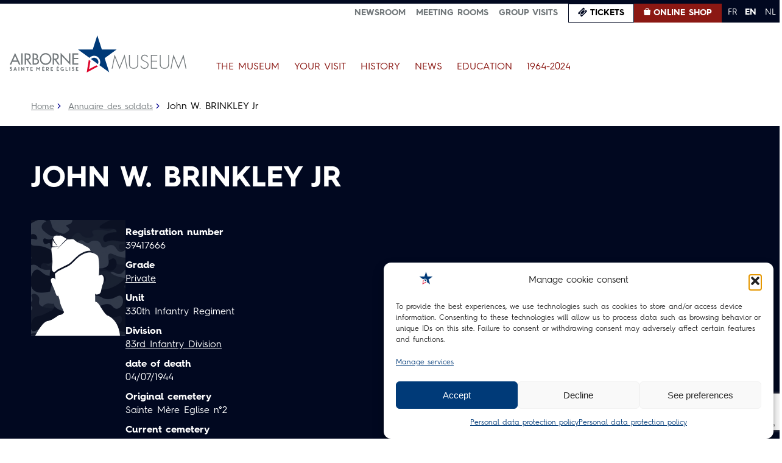

--- FILE ---
content_type: text/html; charset=utf-8
request_url: https://www.google.com/recaptcha/api2/anchor?ar=1&k=6LdGS9kkAAAAAJJEj5p5mNeIUOVuxMCIfQHw_yqi&co=aHR0cHM6Ly9haXJib3JuZS1tdXNldW0ub3JnOjQ0Mw..&hl=en&v=PoyoqOPhxBO7pBk68S4YbpHZ&size=invisible&anchor-ms=20000&execute-ms=30000&cb=87bvgkugbry2
body_size: 48725
content:
<!DOCTYPE HTML><html dir="ltr" lang="en"><head><meta http-equiv="Content-Type" content="text/html; charset=UTF-8">
<meta http-equiv="X-UA-Compatible" content="IE=edge">
<title>reCAPTCHA</title>
<style type="text/css">
/* cyrillic-ext */
@font-face {
  font-family: 'Roboto';
  font-style: normal;
  font-weight: 400;
  font-stretch: 100%;
  src: url(//fonts.gstatic.com/s/roboto/v48/KFO7CnqEu92Fr1ME7kSn66aGLdTylUAMa3GUBHMdazTgWw.woff2) format('woff2');
  unicode-range: U+0460-052F, U+1C80-1C8A, U+20B4, U+2DE0-2DFF, U+A640-A69F, U+FE2E-FE2F;
}
/* cyrillic */
@font-face {
  font-family: 'Roboto';
  font-style: normal;
  font-weight: 400;
  font-stretch: 100%;
  src: url(//fonts.gstatic.com/s/roboto/v48/KFO7CnqEu92Fr1ME7kSn66aGLdTylUAMa3iUBHMdazTgWw.woff2) format('woff2');
  unicode-range: U+0301, U+0400-045F, U+0490-0491, U+04B0-04B1, U+2116;
}
/* greek-ext */
@font-face {
  font-family: 'Roboto';
  font-style: normal;
  font-weight: 400;
  font-stretch: 100%;
  src: url(//fonts.gstatic.com/s/roboto/v48/KFO7CnqEu92Fr1ME7kSn66aGLdTylUAMa3CUBHMdazTgWw.woff2) format('woff2');
  unicode-range: U+1F00-1FFF;
}
/* greek */
@font-face {
  font-family: 'Roboto';
  font-style: normal;
  font-weight: 400;
  font-stretch: 100%;
  src: url(//fonts.gstatic.com/s/roboto/v48/KFO7CnqEu92Fr1ME7kSn66aGLdTylUAMa3-UBHMdazTgWw.woff2) format('woff2');
  unicode-range: U+0370-0377, U+037A-037F, U+0384-038A, U+038C, U+038E-03A1, U+03A3-03FF;
}
/* math */
@font-face {
  font-family: 'Roboto';
  font-style: normal;
  font-weight: 400;
  font-stretch: 100%;
  src: url(//fonts.gstatic.com/s/roboto/v48/KFO7CnqEu92Fr1ME7kSn66aGLdTylUAMawCUBHMdazTgWw.woff2) format('woff2');
  unicode-range: U+0302-0303, U+0305, U+0307-0308, U+0310, U+0312, U+0315, U+031A, U+0326-0327, U+032C, U+032F-0330, U+0332-0333, U+0338, U+033A, U+0346, U+034D, U+0391-03A1, U+03A3-03A9, U+03B1-03C9, U+03D1, U+03D5-03D6, U+03F0-03F1, U+03F4-03F5, U+2016-2017, U+2034-2038, U+203C, U+2040, U+2043, U+2047, U+2050, U+2057, U+205F, U+2070-2071, U+2074-208E, U+2090-209C, U+20D0-20DC, U+20E1, U+20E5-20EF, U+2100-2112, U+2114-2115, U+2117-2121, U+2123-214F, U+2190, U+2192, U+2194-21AE, U+21B0-21E5, U+21F1-21F2, U+21F4-2211, U+2213-2214, U+2216-22FF, U+2308-230B, U+2310, U+2319, U+231C-2321, U+2336-237A, U+237C, U+2395, U+239B-23B7, U+23D0, U+23DC-23E1, U+2474-2475, U+25AF, U+25B3, U+25B7, U+25BD, U+25C1, U+25CA, U+25CC, U+25FB, U+266D-266F, U+27C0-27FF, U+2900-2AFF, U+2B0E-2B11, U+2B30-2B4C, U+2BFE, U+3030, U+FF5B, U+FF5D, U+1D400-1D7FF, U+1EE00-1EEFF;
}
/* symbols */
@font-face {
  font-family: 'Roboto';
  font-style: normal;
  font-weight: 400;
  font-stretch: 100%;
  src: url(//fonts.gstatic.com/s/roboto/v48/KFO7CnqEu92Fr1ME7kSn66aGLdTylUAMaxKUBHMdazTgWw.woff2) format('woff2');
  unicode-range: U+0001-000C, U+000E-001F, U+007F-009F, U+20DD-20E0, U+20E2-20E4, U+2150-218F, U+2190, U+2192, U+2194-2199, U+21AF, U+21E6-21F0, U+21F3, U+2218-2219, U+2299, U+22C4-22C6, U+2300-243F, U+2440-244A, U+2460-24FF, U+25A0-27BF, U+2800-28FF, U+2921-2922, U+2981, U+29BF, U+29EB, U+2B00-2BFF, U+4DC0-4DFF, U+FFF9-FFFB, U+10140-1018E, U+10190-1019C, U+101A0, U+101D0-101FD, U+102E0-102FB, U+10E60-10E7E, U+1D2C0-1D2D3, U+1D2E0-1D37F, U+1F000-1F0FF, U+1F100-1F1AD, U+1F1E6-1F1FF, U+1F30D-1F30F, U+1F315, U+1F31C, U+1F31E, U+1F320-1F32C, U+1F336, U+1F378, U+1F37D, U+1F382, U+1F393-1F39F, U+1F3A7-1F3A8, U+1F3AC-1F3AF, U+1F3C2, U+1F3C4-1F3C6, U+1F3CA-1F3CE, U+1F3D4-1F3E0, U+1F3ED, U+1F3F1-1F3F3, U+1F3F5-1F3F7, U+1F408, U+1F415, U+1F41F, U+1F426, U+1F43F, U+1F441-1F442, U+1F444, U+1F446-1F449, U+1F44C-1F44E, U+1F453, U+1F46A, U+1F47D, U+1F4A3, U+1F4B0, U+1F4B3, U+1F4B9, U+1F4BB, U+1F4BF, U+1F4C8-1F4CB, U+1F4D6, U+1F4DA, U+1F4DF, U+1F4E3-1F4E6, U+1F4EA-1F4ED, U+1F4F7, U+1F4F9-1F4FB, U+1F4FD-1F4FE, U+1F503, U+1F507-1F50B, U+1F50D, U+1F512-1F513, U+1F53E-1F54A, U+1F54F-1F5FA, U+1F610, U+1F650-1F67F, U+1F687, U+1F68D, U+1F691, U+1F694, U+1F698, U+1F6AD, U+1F6B2, U+1F6B9-1F6BA, U+1F6BC, U+1F6C6-1F6CF, U+1F6D3-1F6D7, U+1F6E0-1F6EA, U+1F6F0-1F6F3, U+1F6F7-1F6FC, U+1F700-1F7FF, U+1F800-1F80B, U+1F810-1F847, U+1F850-1F859, U+1F860-1F887, U+1F890-1F8AD, U+1F8B0-1F8BB, U+1F8C0-1F8C1, U+1F900-1F90B, U+1F93B, U+1F946, U+1F984, U+1F996, U+1F9E9, U+1FA00-1FA6F, U+1FA70-1FA7C, U+1FA80-1FA89, U+1FA8F-1FAC6, U+1FACE-1FADC, U+1FADF-1FAE9, U+1FAF0-1FAF8, U+1FB00-1FBFF;
}
/* vietnamese */
@font-face {
  font-family: 'Roboto';
  font-style: normal;
  font-weight: 400;
  font-stretch: 100%;
  src: url(//fonts.gstatic.com/s/roboto/v48/KFO7CnqEu92Fr1ME7kSn66aGLdTylUAMa3OUBHMdazTgWw.woff2) format('woff2');
  unicode-range: U+0102-0103, U+0110-0111, U+0128-0129, U+0168-0169, U+01A0-01A1, U+01AF-01B0, U+0300-0301, U+0303-0304, U+0308-0309, U+0323, U+0329, U+1EA0-1EF9, U+20AB;
}
/* latin-ext */
@font-face {
  font-family: 'Roboto';
  font-style: normal;
  font-weight: 400;
  font-stretch: 100%;
  src: url(//fonts.gstatic.com/s/roboto/v48/KFO7CnqEu92Fr1ME7kSn66aGLdTylUAMa3KUBHMdazTgWw.woff2) format('woff2');
  unicode-range: U+0100-02BA, U+02BD-02C5, U+02C7-02CC, U+02CE-02D7, U+02DD-02FF, U+0304, U+0308, U+0329, U+1D00-1DBF, U+1E00-1E9F, U+1EF2-1EFF, U+2020, U+20A0-20AB, U+20AD-20C0, U+2113, U+2C60-2C7F, U+A720-A7FF;
}
/* latin */
@font-face {
  font-family: 'Roboto';
  font-style: normal;
  font-weight: 400;
  font-stretch: 100%;
  src: url(//fonts.gstatic.com/s/roboto/v48/KFO7CnqEu92Fr1ME7kSn66aGLdTylUAMa3yUBHMdazQ.woff2) format('woff2');
  unicode-range: U+0000-00FF, U+0131, U+0152-0153, U+02BB-02BC, U+02C6, U+02DA, U+02DC, U+0304, U+0308, U+0329, U+2000-206F, U+20AC, U+2122, U+2191, U+2193, U+2212, U+2215, U+FEFF, U+FFFD;
}
/* cyrillic-ext */
@font-face {
  font-family: 'Roboto';
  font-style: normal;
  font-weight: 500;
  font-stretch: 100%;
  src: url(//fonts.gstatic.com/s/roboto/v48/KFO7CnqEu92Fr1ME7kSn66aGLdTylUAMa3GUBHMdazTgWw.woff2) format('woff2');
  unicode-range: U+0460-052F, U+1C80-1C8A, U+20B4, U+2DE0-2DFF, U+A640-A69F, U+FE2E-FE2F;
}
/* cyrillic */
@font-face {
  font-family: 'Roboto';
  font-style: normal;
  font-weight: 500;
  font-stretch: 100%;
  src: url(//fonts.gstatic.com/s/roboto/v48/KFO7CnqEu92Fr1ME7kSn66aGLdTylUAMa3iUBHMdazTgWw.woff2) format('woff2');
  unicode-range: U+0301, U+0400-045F, U+0490-0491, U+04B0-04B1, U+2116;
}
/* greek-ext */
@font-face {
  font-family: 'Roboto';
  font-style: normal;
  font-weight: 500;
  font-stretch: 100%;
  src: url(//fonts.gstatic.com/s/roboto/v48/KFO7CnqEu92Fr1ME7kSn66aGLdTylUAMa3CUBHMdazTgWw.woff2) format('woff2');
  unicode-range: U+1F00-1FFF;
}
/* greek */
@font-face {
  font-family: 'Roboto';
  font-style: normal;
  font-weight: 500;
  font-stretch: 100%;
  src: url(//fonts.gstatic.com/s/roboto/v48/KFO7CnqEu92Fr1ME7kSn66aGLdTylUAMa3-UBHMdazTgWw.woff2) format('woff2');
  unicode-range: U+0370-0377, U+037A-037F, U+0384-038A, U+038C, U+038E-03A1, U+03A3-03FF;
}
/* math */
@font-face {
  font-family: 'Roboto';
  font-style: normal;
  font-weight: 500;
  font-stretch: 100%;
  src: url(//fonts.gstatic.com/s/roboto/v48/KFO7CnqEu92Fr1ME7kSn66aGLdTylUAMawCUBHMdazTgWw.woff2) format('woff2');
  unicode-range: U+0302-0303, U+0305, U+0307-0308, U+0310, U+0312, U+0315, U+031A, U+0326-0327, U+032C, U+032F-0330, U+0332-0333, U+0338, U+033A, U+0346, U+034D, U+0391-03A1, U+03A3-03A9, U+03B1-03C9, U+03D1, U+03D5-03D6, U+03F0-03F1, U+03F4-03F5, U+2016-2017, U+2034-2038, U+203C, U+2040, U+2043, U+2047, U+2050, U+2057, U+205F, U+2070-2071, U+2074-208E, U+2090-209C, U+20D0-20DC, U+20E1, U+20E5-20EF, U+2100-2112, U+2114-2115, U+2117-2121, U+2123-214F, U+2190, U+2192, U+2194-21AE, U+21B0-21E5, U+21F1-21F2, U+21F4-2211, U+2213-2214, U+2216-22FF, U+2308-230B, U+2310, U+2319, U+231C-2321, U+2336-237A, U+237C, U+2395, U+239B-23B7, U+23D0, U+23DC-23E1, U+2474-2475, U+25AF, U+25B3, U+25B7, U+25BD, U+25C1, U+25CA, U+25CC, U+25FB, U+266D-266F, U+27C0-27FF, U+2900-2AFF, U+2B0E-2B11, U+2B30-2B4C, U+2BFE, U+3030, U+FF5B, U+FF5D, U+1D400-1D7FF, U+1EE00-1EEFF;
}
/* symbols */
@font-face {
  font-family: 'Roboto';
  font-style: normal;
  font-weight: 500;
  font-stretch: 100%;
  src: url(//fonts.gstatic.com/s/roboto/v48/KFO7CnqEu92Fr1ME7kSn66aGLdTylUAMaxKUBHMdazTgWw.woff2) format('woff2');
  unicode-range: U+0001-000C, U+000E-001F, U+007F-009F, U+20DD-20E0, U+20E2-20E4, U+2150-218F, U+2190, U+2192, U+2194-2199, U+21AF, U+21E6-21F0, U+21F3, U+2218-2219, U+2299, U+22C4-22C6, U+2300-243F, U+2440-244A, U+2460-24FF, U+25A0-27BF, U+2800-28FF, U+2921-2922, U+2981, U+29BF, U+29EB, U+2B00-2BFF, U+4DC0-4DFF, U+FFF9-FFFB, U+10140-1018E, U+10190-1019C, U+101A0, U+101D0-101FD, U+102E0-102FB, U+10E60-10E7E, U+1D2C0-1D2D3, U+1D2E0-1D37F, U+1F000-1F0FF, U+1F100-1F1AD, U+1F1E6-1F1FF, U+1F30D-1F30F, U+1F315, U+1F31C, U+1F31E, U+1F320-1F32C, U+1F336, U+1F378, U+1F37D, U+1F382, U+1F393-1F39F, U+1F3A7-1F3A8, U+1F3AC-1F3AF, U+1F3C2, U+1F3C4-1F3C6, U+1F3CA-1F3CE, U+1F3D4-1F3E0, U+1F3ED, U+1F3F1-1F3F3, U+1F3F5-1F3F7, U+1F408, U+1F415, U+1F41F, U+1F426, U+1F43F, U+1F441-1F442, U+1F444, U+1F446-1F449, U+1F44C-1F44E, U+1F453, U+1F46A, U+1F47D, U+1F4A3, U+1F4B0, U+1F4B3, U+1F4B9, U+1F4BB, U+1F4BF, U+1F4C8-1F4CB, U+1F4D6, U+1F4DA, U+1F4DF, U+1F4E3-1F4E6, U+1F4EA-1F4ED, U+1F4F7, U+1F4F9-1F4FB, U+1F4FD-1F4FE, U+1F503, U+1F507-1F50B, U+1F50D, U+1F512-1F513, U+1F53E-1F54A, U+1F54F-1F5FA, U+1F610, U+1F650-1F67F, U+1F687, U+1F68D, U+1F691, U+1F694, U+1F698, U+1F6AD, U+1F6B2, U+1F6B9-1F6BA, U+1F6BC, U+1F6C6-1F6CF, U+1F6D3-1F6D7, U+1F6E0-1F6EA, U+1F6F0-1F6F3, U+1F6F7-1F6FC, U+1F700-1F7FF, U+1F800-1F80B, U+1F810-1F847, U+1F850-1F859, U+1F860-1F887, U+1F890-1F8AD, U+1F8B0-1F8BB, U+1F8C0-1F8C1, U+1F900-1F90B, U+1F93B, U+1F946, U+1F984, U+1F996, U+1F9E9, U+1FA00-1FA6F, U+1FA70-1FA7C, U+1FA80-1FA89, U+1FA8F-1FAC6, U+1FACE-1FADC, U+1FADF-1FAE9, U+1FAF0-1FAF8, U+1FB00-1FBFF;
}
/* vietnamese */
@font-face {
  font-family: 'Roboto';
  font-style: normal;
  font-weight: 500;
  font-stretch: 100%;
  src: url(//fonts.gstatic.com/s/roboto/v48/KFO7CnqEu92Fr1ME7kSn66aGLdTylUAMa3OUBHMdazTgWw.woff2) format('woff2');
  unicode-range: U+0102-0103, U+0110-0111, U+0128-0129, U+0168-0169, U+01A0-01A1, U+01AF-01B0, U+0300-0301, U+0303-0304, U+0308-0309, U+0323, U+0329, U+1EA0-1EF9, U+20AB;
}
/* latin-ext */
@font-face {
  font-family: 'Roboto';
  font-style: normal;
  font-weight: 500;
  font-stretch: 100%;
  src: url(//fonts.gstatic.com/s/roboto/v48/KFO7CnqEu92Fr1ME7kSn66aGLdTylUAMa3KUBHMdazTgWw.woff2) format('woff2');
  unicode-range: U+0100-02BA, U+02BD-02C5, U+02C7-02CC, U+02CE-02D7, U+02DD-02FF, U+0304, U+0308, U+0329, U+1D00-1DBF, U+1E00-1E9F, U+1EF2-1EFF, U+2020, U+20A0-20AB, U+20AD-20C0, U+2113, U+2C60-2C7F, U+A720-A7FF;
}
/* latin */
@font-face {
  font-family: 'Roboto';
  font-style: normal;
  font-weight: 500;
  font-stretch: 100%;
  src: url(//fonts.gstatic.com/s/roboto/v48/KFO7CnqEu92Fr1ME7kSn66aGLdTylUAMa3yUBHMdazQ.woff2) format('woff2');
  unicode-range: U+0000-00FF, U+0131, U+0152-0153, U+02BB-02BC, U+02C6, U+02DA, U+02DC, U+0304, U+0308, U+0329, U+2000-206F, U+20AC, U+2122, U+2191, U+2193, U+2212, U+2215, U+FEFF, U+FFFD;
}
/* cyrillic-ext */
@font-face {
  font-family: 'Roboto';
  font-style: normal;
  font-weight: 900;
  font-stretch: 100%;
  src: url(//fonts.gstatic.com/s/roboto/v48/KFO7CnqEu92Fr1ME7kSn66aGLdTylUAMa3GUBHMdazTgWw.woff2) format('woff2');
  unicode-range: U+0460-052F, U+1C80-1C8A, U+20B4, U+2DE0-2DFF, U+A640-A69F, U+FE2E-FE2F;
}
/* cyrillic */
@font-face {
  font-family: 'Roboto';
  font-style: normal;
  font-weight: 900;
  font-stretch: 100%;
  src: url(//fonts.gstatic.com/s/roboto/v48/KFO7CnqEu92Fr1ME7kSn66aGLdTylUAMa3iUBHMdazTgWw.woff2) format('woff2');
  unicode-range: U+0301, U+0400-045F, U+0490-0491, U+04B0-04B1, U+2116;
}
/* greek-ext */
@font-face {
  font-family: 'Roboto';
  font-style: normal;
  font-weight: 900;
  font-stretch: 100%;
  src: url(//fonts.gstatic.com/s/roboto/v48/KFO7CnqEu92Fr1ME7kSn66aGLdTylUAMa3CUBHMdazTgWw.woff2) format('woff2');
  unicode-range: U+1F00-1FFF;
}
/* greek */
@font-face {
  font-family: 'Roboto';
  font-style: normal;
  font-weight: 900;
  font-stretch: 100%;
  src: url(//fonts.gstatic.com/s/roboto/v48/KFO7CnqEu92Fr1ME7kSn66aGLdTylUAMa3-UBHMdazTgWw.woff2) format('woff2');
  unicode-range: U+0370-0377, U+037A-037F, U+0384-038A, U+038C, U+038E-03A1, U+03A3-03FF;
}
/* math */
@font-face {
  font-family: 'Roboto';
  font-style: normal;
  font-weight: 900;
  font-stretch: 100%;
  src: url(//fonts.gstatic.com/s/roboto/v48/KFO7CnqEu92Fr1ME7kSn66aGLdTylUAMawCUBHMdazTgWw.woff2) format('woff2');
  unicode-range: U+0302-0303, U+0305, U+0307-0308, U+0310, U+0312, U+0315, U+031A, U+0326-0327, U+032C, U+032F-0330, U+0332-0333, U+0338, U+033A, U+0346, U+034D, U+0391-03A1, U+03A3-03A9, U+03B1-03C9, U+03D1, U+03D5-03D6, U+03F0-03F1, U+03F4-03F5, U+2016-2017, U+2034-2038, U+203C, U+2040, U+2043, U+2047, U+2050, U+2057, U+205F, U+2070-2071, U+2074-208E, U+2090-209C, U+20D0-20DC, U+20E1, U+20E5-20EF, U+2100-2112, U+2114-2115, U+2117-2121, U+2123-214F, U+2190, U+2192, U+2194-21AE, U+21B0-21E5, U+21F1-21F2, U+21F4-2211, U+2213-2214, U+2216-22FF, U+2308-230B, U+2310, U+2319, U+231C-2321, U+2336-237A, U+237C, U+2395, U+239B-23B7, U+23D0, U+23DC-23E1, U+2474-2475, U+25AF, U+25B3, U+25B7, U+25BD, U+25C1, U+25CA, U+25CC, U+25FB, U+266D-266F, U+27C0-27FF, U+2900-2AFF, U+2B0E-2B11, U+2B30-2B4C, U+2BFE, U+3030, U+FF5B, U+FF5D, U+1D400-1D7FF, U+1EE00-1EEFF;
}
/* symbols */
@font-face {
  font-family: 'Roboto';
  font-style: normal;
  font-weight: 900;
  font-stretch: 100%;
  src: url(//fonts.gstatic.com/s/roboto/v48/KFO7CnqEu92Fr1ME7kSn66aGLdTylUAMaxKUBHMdazTgWw.woff2) format('woff2');
  unicode-range: U+0001-000C, U+000E-001F, U+007F-009F, U+20DD-20E0, U+20E2-20E4, U+2150-218F, U+2190, U+2192, U+2194-2199, U+21AF, U+21E6-21F0, U+21F3, U+2218-2219, U+2299, U+22C4-22C6, U+2300-243F, U+2440-244A, U+2460-24FF, U+25A0-27BF, U+2800-28FF, U+2921-2922, U+2981, U+29BF, U+29EB, U+2B00-2BFF, U+4DC0-4DFF, U+FFF9-FFFB, U+10140-1018E, U+10190-1019C, U+101A0, U+101D0-101FD, U+102E0-102FB, U+10E60-10E7E, U+1D2C0-1D2D3, U+1D2E0-1D37F, U+1F000-1F0FF, U+1F100-1F1AD, U+1F1E6-1F1FF, U+1F30D-1F30F, U+1F315, U+1F31C, U+1F31E, U+1F320-1F32C, U+1F336, U+1F378, U+1F37D, U+1F382, U+1F393-1F39F, U+1F3A7-1F3A8, U+1F3AC-1F3AF, U+1F3C2, U+1F3C4-1F3C6, U+1F3CA-1F3CE, U+1F3D4-1F3E0, U+1F3ED, U+1F3F1-1F3F3, U+1F3F5-1F3F7, U+1F408, U+1F415, U+1F41F, U+1F426, U+1F43F, U+1F441-1F442, U+1F444, U+1F446-1F449, U+1F44C-1F44E, U+1F453, U+1F46A, U+1F47D, U+1F4A3, U+1F4B0, U+1F4B3, U+1F4B9, U+1F4BB, U+1F4BF, U+1F4C8-1F4CB, U+1F4D6, U+1F4DA, U+1F4DF, U+1F4E3-1F4E6, U+1F4EA-1F4ED, U+1F4F7, U+1F4F9-1F4FB, U+1F4FD-1F4FE, U+1F503, U+1F507-1F50B, U+1F50D, U+1F512-1F513, U+1F53E-1F54A, U+1F54F-1F5FA, U+1F610, U+1F650-1F67F, U+1F687, U+1F68D, U+1F691, U+1F694, U+1F698, U+1F6AD, U+1F6B2, U+1F6B9-1F6BA, U+1F6BC, U+1F6C6-1F6CF, U+1F6D3-1F6D7, U+1F6E0-1F6EA, U+1F6F0-1F6F3, U+1F6F7-1F6FC, U+1F700-1F7FF, U+1F800-1F80B, U+1F810-1F847, U+1F850-1F859, U+1F860-1F887, U+1F890-1F8AD, U+1F8B0-1F8BB, U+1F8C0-1F8C1, U+1F900-1F90B, U+1F93B, U+1F946, U+1F984, U+1F996, U+1F9E9, U+1FA00-1FA6F, U+1FA70-1FA7C, U+1FA80-1FA89, U+1FA8F-1FAC6, U+1FACE-1FADC, U+1FADF-1FAE9, U+1FAF0-1FAF8, U+1FB00-1FBFF;
}
/* vietnamese */
@font-face {
  font-family: 'Roboto';
  font-style: normal;
  font-weight: 900;
  font-stretch: 100%;
  src: url(//fonts.gstatic.com/s/roboto/v48/KFO7CnqEu92Fr1ME7kSn66aGLdTylUAMa3OUBHMdazTgWw.woff2) format('woff2');
  unicode-range: U+0102-0103, U+0110-0111, U+0128-0129, U+0168-0169, U+01A0-01A1, U+01AF-01B0, U+0300-0301, U+0303-0304, U+0308-0309, U+0323, U+0329, U+1EA0-1EF9, U+20AB;
}
/* latin-ext */
@font-face {
  font-family: 'Roboto';
  font-style: normal;
  font-weight: 900;
  font-stretch: 100%;
  src: url(//fonts.gstatic.com/s/roboto/v48/KFO7CnqEu92Fr1ME7kSn66aGLdTylUAMa3KUBHMdazTgWw.woff2) format('woff2');
  unicode-range: U+0100-02BA, U+02BD-02C5, U+02C7-02CC, U+02CE-02D7, U+02DD-02FF, U+0304, U+0308, U+0329, U+1D00-1DBF, U+1E00-1E9F, U+1EF2-1EFF, U+2020, U+20A0-20AB, U+20AD-20C0, U+2113, U+2C60-2C7F, U+A720-A7FF;
}
/* latin */
@font-face {
  font-family: 'Roboto';
  font-style: normal;
  font-weight: 900;
  font-stretch: 100%;
  src: url(//fonts.gstatic.com/s/roboto/v48/KFO7CnqEu92Fr1ME7kSn66aGLdTylUAMa3yUBHMdazQ.woff2) format('woff2');
  unicode-range: U+0000-00FF, U+0131, U+0152-0153, U+02BB-02BC, U+02C6, U+02DA, U+02DC, U+0304, U+0308, U+0329, U+2000-206F, U+20AC, U+2122, U+2191, U+2193, U+2212, U+2215, U+FEFF, U+FFFD;
}

</style>
<link rel="stylesheet" type="text/css" href="https://www.gstatic.com/recaptcha/releases/PoyoqOPhxBO7pBk68S4YbpHZ/styles__ltr.css">
<script nonce="AebvGd1uU_mjuMWB3x3sfg" type="text/javascript">window['__recaptcha_api'] = 'https://www.google.com/recaptcha/api2/';</script>
<script type="text/javascript" src="https://www.gstatic.com/recaptcha/releases/PoyoqOPhxBO7pBk68S4YbpHZ/recaptcha__en.js" nonce="AebvGd1uU_mjuMWB3x3sfg">
      
    </script></head>
<body><div id="rc-anchor-alert" class="rc-anchor-alert"></div>
<input type="hidden" id="recaptcha-token" value="[base64]">
<script type="text/javascript" nonce="AebvGd1uU_mjuMWB3x3sfg">
      recaptcha.anchor.Main.init("[\x22ainput\x22,[\x22bgdata\x22,\x22\x22,\[base64]/[base64]/[base64]/ZyhXLGgpOnEoW04sMjEsbF0sVywwKSxoKSxmYWxzZSxmYWxzZSl9Y2F0Y2goayl7RygzNTgsVyk/[base64]/[base64]/[base64]/[base64]/[base64]/[base64]/[base64]/bmV3IEJbT10oRFswXSk6dz09Mj9uZXcgQltPXShEWzBdLERbMV0pOnc9PTM/bmV3IEJbT10oRFswXSxEWzFdLERbMl0pOnc9PTQ/[base64]/[base64]/[base64]/[base64]/[base64]\\u003d\x22,\[base64]\\u003d\x22,\x22TcOww7XCicO7FsOdwrnCl2k2G8OeJ1TChGYIw6bDqz/CpXk9bsOcw4UCw5PCilNtCh/DlsKmw4MbEMKSw7HDv8OdWMOAwpAYcTHCmVbDiTtsw5TComFwQcKNK1TDqQ9+w6plesKALcK0OcKDWFoMwpMcwpN/w6Mkw4Rlw6XDjRMpeGYlMsKYw7B4OsOCwp7Dh8OwGcKTw7rDr1t+HcOiSMK7T3DCqB5kwoRLw7TCoWpzTAFCw73CuWAswoN1A8OPL8O0BSg3CyBqwp/Ct2B3wrvCkVfCu0jDu8K2XUbCkE9WOsOlw7F+w7cSHsOxIGEYRsOMfcKYw6xcw70vNjRba8O1w6jCt8OxL8KmEi/CqsKDC8KMwp3DlMOlw4YYw5PDvMO2wqpsJioxwrjDnMOnTUPDn8O8TcOXwpU0UMOaaVNZXAzDm8K7asKewqfCkMOYcG/CgRjDv2nCpzRYX8OAKcOrwozDj8OMwq9ewqpxdnhuCcOuwo0RNcOhSwPCvMK+bkLDnCcHVEN0NVzCjsK0wpQvNDbCicKCRn7Djg/[base64]/DhRRTw5d1w5PCmsKgw7cWA8OqwovCl8O/IlvCocKvw48ow5xew6IkIMKkw5Btw4N/KBPDux7ChMK/w6Utw4gow53Cj8KrD8KbXyDDgsOCFsOPM3rCmsKaJBDDtnNefRPDtQHDu1kLa8OFGcKYwpnDssK0RcKkwro7w6YQUmEZwqEhw5DChMOBYsKLw7UowrY9AcK3wqXCjcOKwqcSHcK2w6Rmwp3CsHjCtsO5w6TCi8K/w4hsJMKcV8KfwrjDrBXCoMKKwrEwEBsQfXLCp8K9QnkTMMKIY1PCi8OhwoDDtQcFw5zDq0bCmmbCmgdFE8KOwrfCvkl3wpXCgyNCwoLCslHChMKULG4BwprCqcKzw5PDgFbClcOhBsOeXyoXHgR0VcOowq7DtF1STyPDqsOewr/[base64]/[base64]/wpXCnsKEOcOHYMKgXcOPXsOKBsODQsKAfxlTb8OREDM6P3UJwoNcL8Ozw53CscOIwo3CnW7Cg23DkcOXC8K/VUNcwr9pPhpMLcKwwqAVA8Oqw7zCssOiKUg8AMKswpzCs2BawqnCpyPCmAIqw7ZZFXgNw6jCqXRaSFTChQRbw4XCkwbCplcow7ROOsOZw7fDlVvDu8Kcw5UTwqzCmmNhwrViRMOXcMKTdsOff13DqgJqDmYOKcOuNAAMw5nCtW3DvsKfw7/[base64]/w6fDpcOZa8KyN8OZw5vChisrw6LCtMKlOsKTCQXDn3VSwovDt8Kjwo/DjsKuw7s/A8OKw4xfFMKnEEI+wpjDsicIZlg8Fj/Dg0bDnjlzchvCmsOjw7VOWMKtKjBlw4h3esK/w7Jjw5/DlnAQa8OcwopaCMK4wqdYH2J6w6M5woIFwpPDsMKow5fDpi9/w5IYwpDDhw1pcMOVwoFCQ8K0MhTChTHDqUxIe8KCY03CmgtsFsK2JcOcwpnCqBrDlUAnwqYWwrFvw6kuw73DkMOww4fDucK3ZF3DvxwuUUB6EhAlwrBEwpsBwrRcw4lUQAHCtDzCgcK2w4E7w5J/w5PCv0RDw6rCiRLDlsKfwprCvlPDv0nCqcOaEx5JMsOPw7l4wq/CmMKvwrobwoNVw4UHR8OpwpjDlcKAO2vCpsORwp8Nw4LDrxQOw5zDgcKaCX4FczjCgh9hTMO1W0bDvMKmwp/[base64]/MD/[base64]/SnTCjcOBIsKXwr4iEXkhXMKhw4wfw6JdBsKcDMKbw6/CginCrsKsC8OYc1bDt8KxRcK5HsO4w6Fowr3Cn8OaVjYnNcOKcBQ6w41mw7pwZikfQcOaTRFMWsKXJQ7DnG3DicKHw450w6/CsMKcw5/CiMKaVHMxwoZJb8KnLBbDtMKmwoBQUwROwofClSHDiBAQa8Oiwp1Vwr9rfsK5XsOQwqXDnVQ3Jg9of1TDnHbCuH7CucOpwqXCmMOJHcKbJg4Wwr7DvHl1Q8K+wrXCrUQudmDCtjMvwpN4KsOoHG3Ds8KtUcK4aDxZQgMBH8OPCi/CscOTw6gvMSA5woLCh01EwqXCtcOETydKUjNKw5d0wpHDisKewpbCrFHDvcOOA8OOwq3CuRvDvHHDqg1jb8KrUTfDpMK/bsOCw5dwwrTCmGXCsMKlwoZ9w7ljwr/Ch0d5ScOiB30/wrJLw5gZwoTCsQ0kMsKOw6xQw6/[base64]/wocHAlnDocO0wrMjMB0Iw5hoLlrCicOKw57Cp0nDqcOuYMOUD8KHwoU2J8ONEAlPak8NTSjDkyTDi8KsYMKFw5jCrcK6fx/Cp8K8aw/DsMKeCT49HsKUYsO/w6fDmQvDhsKWw4nDgMO4wpnDg3JDNjkgwosmcjHCjsKHw7Y1wpQ9w7xewp3DlcKJEiY9w5h7w4/[base64]/DhlRRw67CsQ9OwrTCkVRZKUstdMOrwqJIHsKiH8OFUMO7OMO4VE8pw5RfCkLCmMOvw7PDrWjCtw8Yw7xibsOgJMKlw7fDk2F/AMKPwpvCsGJkw7HClMK1wogxw5vDlsKvNg7DicONW3B/w7/CrcK8wokawoUVwo7DkCpow57DlnNbwr/[base64]/CtV4KHsKgFMONw4/CuVfCuHAawpUpC8ODLCl8wpJ0H0TDvsOww49kwphZJnjDn15VQcONw6k/GsOzNBTCqsKXwo/DtQHDhsOMwoZJw4BuXcOEWsKSw5fCqsKFagDCosOVw4zCiMOuEybCrU3DgChdwo0Owp7CncOiR1bDmnfCkcOMLDbCnsOTw5dADMOfwos5w6M4RScpCcONGD/CisKiw4cLwovDu8KTw54EKj7DsXvCpi5Iw7MUwpQ+EVl4woRuaCvDug0Tw4HDjcKQUzNUwqVMw7ICwovDnzXCgB7Cq8OIw6DDmcKgCSJFd8KRwpbDhDTCpD0YJsOiIcOEw78xLsO2wrfCkcKMwrjDkcKrPlJadT/DlV/CuMOwwonDlgBJw6rDk8KdI1rDncKTS8OmM8KXwofDqCvCux1eN1PChlJBwqLChy14JsKoPMKOUVDClW/CiDwUZMK9PMK7wozCuEgKw4LCrcKUw61/Oi3CmX1IMy/[base64]/CtsOQBcKewrl0XQbCrXZfM8OGfxPCmkI/w5rCqkARw7VxFMK7QGbCiwrDpMKYYlvCpnogw54QfcK4EcK/UnoiUHzCqWjCkMK7ZFbCoEnDiUhVMcKqw7gQw6PCvMKUCgJVB3A3PMO6w47DmsOiwrbDhlZqw59/[base64]/DrcOXGi/CksKte8OewqDClhfDriwJw61HBznCnMOJOcO6ccK1fcKnS8K5wqcEXETCg13DjcODOcKTw7XDiSLCkXBkw4vCi8OWwpTCi8KBPCbCp8Ogw6VWKkTCmcK8BBZobFPDusKMajsxb8KxBMOFd8KPw4jCrcOIdMOjX8KNwoICTg3CosO7wpnCmsOEw7AKwp7CtgRZesO7BR/[base64]/Y8Oywr3CksKgw4XCgMKnD8OTGsKQw53DjcOmw6HChAPCjWonw5bChSXCkk5Zw7fClAhCwrrCmUJ2wrzCt2HDgEzDq8KSGMOWBcKgccK/w7luwrjDs33CmsOIw5c3w6gvOCorwrlQH3Ejw5oTw41Tw4wzw7TCpcOFV8KAwpbDlMKOA8OmBWApO8OXEknCqkjDh2TCmsKlJsO4CsOlwpYIw7HCtU7CocOTwqTDncO+fWRFwpkEworDuMKWw6AbNEg4e8KkLVLCscOWOkvDvsKaF8KbCFvDjDouTMKIw7/[base64]/Cs3N6f8Kmw6lBLX3ClsOFwrnDhTzDjsKgKwnDjAzCrTZIbsOEICzDnMOaw60jw7/DkwYUKnYgOcOVwpw2dcKPw78CdGfCtMOpUG3Di8KUw5hpwojCgsO0w7tCR3Ipw7LCtDpfw4tweCkgw5rDncKDw5nCtMKUwqc9w4PCoyYHwp7CjsKUFsOJw4FgZ8O2WhzCp03Do8Kyw7nCgUFCYcO+w6QID1I7cnzCucOfTG/DuMKUwolPw7EecnnCkDwcw6LDh8KIw4TDrMKsw7tBB2MWA1B6chjCp8KpRkNiw7HCowLCmmcxwo0Vw6M1worDsMOVwr8ow7vCvMK6wq7DozDDljzDr2prwoJIBkDCsMOjw6PCqsKiw6bChMOefcK/asOow4vCpWbCscKSwpxGwoXChmZYw6vDusK/[base64]/[base64]/[base64]/CqifDncOUwobCscKXEMKxYyA6w67CmXhWwp4QwqxNaFVGfE7Dq8OqwrASUjdPw4LCvQHDjg3Drhg+A3ZFLggcwqttw6/CmsORwoPDgMKLOMKmw6oLwpRcwppAwqLCkcKaworCo8KXCMK7GCkAVzZ0UsOjw4Zdw54Jwo0hwp3ClhEufnpra8KZL8O6TgPCpMO/[base64]/w40Vbj7ChMK2OkQMw4LCgcOYw7HClMK0I8OuwrJkFFrCtMO1QHo8w6jCpmLCl8O5w5zDj3/DoUPCtsKDam1HG8KXw6IAK1bDjcKgwrBlOFzCqMKuRsKJBEQcDcKoNhIEEMK/ScOcI006UcONw7rCtsOEScKgLx1Yw7DDjQpWw4LCpx/CgMOCw7hpUlbChsKPacK5OMOya8KfKSJuw5MWw4HDqDzDjsOmA0XCscKvwo/DuMKVK8K/P1EwD8Kow6vDuR4dXEAVw5vDg8OKIcOWHEF+IcOcwp3DmsKEw71pw77DicOIAgPDnkx4XiEFWcOWw6RVwr7DpVbDiMOZFMO5XMOfRFpZwqFeMwRSUGN/wpopwrjDvsKNIcOVwpDDlxzCuMOYAsKNw6UGw58Tw4geckJARi7DlgxGQMKBwopUVBLDi8OIckdew55+VsORFcOqbg47w60nNcOXw4nCmcKaVh/CkMOaMlkVw7QAYgtlRcOkwozCv1l8NsOJw5PCssKYwoDDnQvCkMOHw7rDi8OKdcO3wpXDqcO3DcKAwqnDp8OLw5ABG8OKwrIZwpvCqzFGwpU/[base64]/DhGULw73DjVBbbcOhwpZQHh7Ck2Flw7HDusOQwosjwqlNw6rDk8OOwqZWK3fCrzpOwp1qwprChMKFeMKrw4jDpsKuLzhow5g6MMK9BxjDm1RyIHHDqsO4T2XDisKuw4/DvzFcwo/CssO/wqdcw6XCocOIw7/[base64]/CtcKRLMKJBD7CtADChWUBwrRpwp/[base64]/CtMOoGcONwqnCssK1FMKTw7TDg8OXw7pRfmdjS2wQfQM8w7fDgMOawq/DkDUvRiw0wonCvgpBUMOseUl9AsOYJVF1dB3CncOZwoAkH1TCtUfDtX3CiMOQeMOLw4EzfsKBw4bDvWfChDHCvyXDvcK8EEEiwrNiwpjCpXTCiyYjw71wKDYBJMKWasOIw5jCv8O5V0fDkMKqX8OlwoIEZcOXw6cCw5XDuDUmacKMVg5KScOdwoFLwo/Ch2PCsw0yJVTDrcK4wrsqw5jCmEbCocKvwrQWw4JNPmjCgg1zwofCgsKsPMKJw45Aw6ZRVsO5WCAMwpXDgAvDocKAwpkgD0N2S3/DpSXChDwCw67CnCfChMKXWH/DmsONDCDCqMKRUGNIw63DmMOSwqzDpsOyfXgtccKtw5Z7D1FHwpktEsKUaMKnw713f8K1FxE8UcOiO8KMw6jCm8Odw41ydsK7DizCpMKjDSPCqsKZwoXConjCosOwNllYGsO2w6PDp20jwp/[base64]/IgjCosK/[base64]/w5DCpsK/dm3CkwxneMKKGk1xacO7EsKLwovDqcOFVg/CjFDDnC/CuxYNwqVpw4sRAcObwrjCqU4hPlFsw4Z1HANjwrjCvm1Rw6Afw7d/wpVeI8OiPVc9wq/DuWLDmcOawq7CjsOAwqdWPwbCg2sbw7XCkMObwpMLwoQ4wrTDu2bDiWvCosO0XcKnwq0TZERtXsO4f8KSPjNwX31af8O1FMOiScOIw7tAFCtXwpjCpcOLVsOWA8OMwpvCr8O5w6LCsVbDt1w3b8OdfMKgY8O3FMOZWsKgw5MCw6Fywr/Cg8K3QmlGI8O6w5jCuy3DvFNVZMK3IhleEBLDgEkhMX3Dhy7DjsOGw7jCiXxew5bCrU8RH1lSdsKvwrI2w6QHw6tiBDTDsnoDw45ZY3/CtR7DkjTDgsOaw7fCpAZVB8Oiwq7DisOcA0IKCVxswrgzacOkwqfCmlxywrghQA0Mw6hTw47ChTA/Z3N4w7FYbsOUPcKewpjDrcK2w6Bcw4HCtArDn8OcwrQDLcKbwrBpw7lyE35ww48jQcKsIB7Dm8O/AMOwY8KqCcOEJMOsah/CucO+PsKIw6A3HxwpwpnCul7Doz3DrcOlNRzDv0oBwqF3NsKWw5QTw4lbRcKDL8O5FiwJalA4w69pw4LDnhbDkH8Cw6XCmMOTdg8nT8OuwrrCjnghw4IBdcORw5bCh8KwwqjCmm/CtlBNUXwOf8KyDMKvY8OMVcKtwq9/[base64]/[base64]/DtVZ3w4AYYsOGw6/[base64]/CiMOIwrocwrQrTy9/[base64]/[base64]/[base64]/w6XCvwvDlsKHw6/CpcOjw7ZxDQ1SKMOEwrQDwrlSFcOCKR83X8KPJWbDjsKzLcKqw5fCnD/[base64]/DtMOtwodxwoTCt2jChV/DssKDEsKRDcO/wqQkwppbw7XClcKoPhoybzHCg8Ofw656woLDsRtow78mKMKiwq7Dr8KwMsKDwqjDtcKRw4Uyw4ZUOwxRwp9ffhbCr0LCgMO7LGPDlhXDnCNZKcORw6rDonw3wq3Ck8KiA193w6PCscOTJMKNITfCiF7DiRJRwqx1RxvCucOHw7IQVHDDozzDlMOOOR/[base64]/Dg8OvKhnCgUfChCnCvWDCoMO4fsOwccKZW1nDuMK/w6XCicOXTMKEw4PDp8Kjc8KpHsK3Y8OpwphuTMOhQcOXw6LDjMOBwpkjwqtBwpIBw5wEw6vDq8KJw4/Ck8KXQSIOHwNLTUN0wpwewr3DtcOuwqnCoUDCrMOTSTkjwrV6L0s+w4peUBbDszPCthEpwpN0w74JwpdrwpovwqDDkFZjccOvw7bDqiF5wovClmjDncKzXsK7w4/Dl8K2wqrDjMKYw5LDuBjCtkV4w7XCgHB4DsOXw6QmwpPCpTXCuMKxBcKFwqvDkcO+FMKvwpB2CDzDm8KASwNDYFxlF1NJM0HDosOGWmlYw6hAwrVVIRl9wpLDv8O7VGxUNMKLGn5CJnIlRsK/c8OWMsOQHcK0wroCw4IRwrsVw7pnw7NWPwkyHFldwrgUdxPDtsKVw5tpwr/CunzDl2DDgMOhw4HCrWvCocOKQ8OBwq0lwrzDhU4iNlYmJ8KwaQYHSsKHHsK/el/CnFfCnMO0CQtDwogMw5kAwr7CgcOiUWMzb8KJw6XDnxrCqT7Dk8Kjw4PCmUZ/EiswwpVnwpfCmWLDgVjCsyAQwq7CuWTDlE/CoSfDm8Okw6o5w5IDFFLCmsO0wr8Bw5V4NcK6w6PDqcKywqXCujdqwoLClMKmOMO9wrnDi8Ocw7FBw4nDhcKpw6USw7XCusO5w6Ysw4/[base64]/Crlk3wp5qcBY0wqd6w6/CqD1gwoVmHcKBwqDCocOqw4I4w7NENsOWw7XDocKpJ8KiwobDrW/CmRXCkcO5w4zDjxcYGTZuwrnDlw3DqcKCIBvCjgMQw6DCuy3Dv3JNw4gNw4PDh8O/[base64]/CrMO1w7XCiUFHDsOrT2sLw6AZw67Dq13DqcKMw4NvwoLDj8OrRsOXL8KOcMKjcMOOwoQvQ8OjDzQOQMOBwrTCkMO1wpDDvMK7w7/Cn8KDAWlVf3zDlMOfSjJrXkE8ZRQEwonCicKKBRLCg8OBNEvCq2NIwrU4w5nCrcKnw5sAAcO9wpMJQF7CtcOhw4tnDzDDrVh9w57CvcOywrjCuRTDm1nDhcKGwrE0w68jbjYyw6rCsiPCvsKvw6Juw7rCpcOqZMOZwrJAwoRhwrTDrV/DhMOPOljDhMOPwp3Dm8O9d8KQw4tQwqwOT0IRCTVADVDCkVB5wpEOw63Dj8Oiw6PDq8O+MMOIw69RSMO/[base64]/CssOMU8OSecOYbsKqw4HCrsOCDsOQwogvw7YZeMOewr9bw6omZWg1wotnw6HCicOdw6xfw5/CtcKUwrp3w6bDi0PDkcO5wpTDpV89QMORwqLDqE1Gw58iQMO2w6ZRJ8KuDhtWw7UZRMOSEAlaw4cXw6ZdwohcaGFmExrDhMOUXQHCkDYtw6fClcKuw6/DsBzCqGfCmsKawpkqw5zDmWxpB8K9w7oTw4HCszzDjAXDlMOOw47CnQnCvsK/wobDhU3Di8O7wq/CvMKhwpHDkFcOcMOawpkEw5bCnMOoAGnCsMOnVnrCtCfDvgYgwpbDrRrDilzDmsK8NU3CqsK3w59weMKwGyZhJU7Dnm8ywr5/EB/Dn2TDjsOow78HwqVDw5lNA8OBwqhFDMK/wqwCUCIFw5TDt8O/OMOjVSF9wqFaScKZwp5EJRpMwofDncOYw5AMZ1/CqMOjBcOnwrvCk8Kjw6rDsgTDtcKzFD/[base64]/w6TClMOwwrtyKSBBQ2/DrAXDrQvDksOnw7wrTsKwwqbDnHc3Y1vDlWjDvcK1w5XDkDMfw47CuMOUOcOfIBofw6rCjGhfwqB3fsO4wq/ChkjCisK9wrZAGMOYw6/[base64]/[base64]/CqRsNw45Mw6nDnsOtw6sywpnCiF5Xw7YAw7tOSUzDlsK+AMKzEMKtPcK/Y8OrOUVuQjhwdWTCusOkw5jCmX10wp49wrvDnsODL8K0wpHClnAEwptVeUbDqgPDrAczw4MELA/DrChLwoJJw7xxHMKDfCJNw6E2YMOtNl4/w6Vpw6nCm2kVw6dJw6ZFw6/DuB5yJhFsHMKKRMKRNcKwTTUNRMOXwrfCh8Omw4QUSMK0MMK/w7XDnsOOLMOzw7vDlHl7P8K+eWg0UMKLwoVyaFzCpMKrwrpwVDNJwoVUMsOvwpRSOMOswoHDnCYcb1dNw7x5wrdPH0MTBcOFQMKceRbDicOWw5LCpUpxXcKgbFNJwo/[base64]/[base64]/Cv37CmF1eWcKUw652XwEUwp9fbCjDvT0IWMOSwonDqhc0w6jCkgPDmMOfwpjDtWrCoMKTNMOWw6zCsRvCkcO2wo7CkR/CuXpPw40awpk+Fm3CkcOHwrvDksKwWMOwNA/CtMKORRs1w5lcZTTDlBjCqVcRTMOBZ1zCs3zClsKiwqjCtcKnX2k7wrbDkcKiwr8Xw6QDw7zDpBDCmsKDw4t8w6hgw69pwrtBMMKsS3vDu8O9wonDv8OGOsKYw73DoG9SV8OmfXrDun5jQsKAJsO9w6F/X3EIw5gcwqzCqsOJcVTDs8KaPsOcA8OFw5fCmApTYcKtwrhCDWvDrhvDuDfDrsKbw5QJHGDCocO9wpfDrAJcT8OHw7TDkcK4WEbDo8O0wp0IMm59w702w6/[base64]/[base64]/[base64]/woRnw5JeI8KqCMOFw5TDq15hAcOvw4XDmcObGkdLw6XClkzDsmfDmDPCn8KTVSZEPcOQRsOLw6hqw6fDg1zDl8Oow6jCvMO2w4sSX1tANcOrZDrCtcOHNyYrw5UnwrXDpsO/[base64]/wrnCvsKbwqthFsOywqfCnsOJNMKqZz/DqMOLKS3DsmRHN8KnwrfCmsOuScKiL8K6wrvCmWfDhzjDrgbChT/[base64]/DjDbDi8K6woDCp8OrYsK1YkXDr1hiw4V9asOew4UTw7ANLsOkPhjDv8K/eMKbw6HDisO6Rk02VsKgwqbDonNuw43Cp1vChMOUEsODEQHDqjPDoC7CgMOBNXDDhgoowqhbJ15KCcOxw4ldI8KCw5HCvjzCi1bDucKrw57CpT1zwo/CvF9hGcKCwoHDoC7CkCsrw4/CkFk2wqDCn8OePcOjdsK3w6/CkkM9UQDDqDxxwppvOy3ClRQcwoPCtcK4JksNwoRZwpYiwr5Qw55hMsOedsOgwoFDwpsmb2/Dtn0rOcOvwrvDrW1SwoBvwqnDksOhE8KHCsO6HnETwrs8w57CvcOdI8KCJDdmP8OVHT3CvELDt2/Do8K1bsOcwp4kPsORw5nCikgBwrPDtsO0csKFwovCuAjDqUFawqU8w70/wr5AwpIdw70tfsK6U8KFw6DDoMO/OcKkOCTDowI1XcKywrTDvsOgw7gySsODQMOFwpLDpsKHX0RDwr7CuVXDnMODDMK2worCgTbCvitpScOJFi5/bcOdw6NrwqQGwpDCncOlKzIiw6DDmy/DusK2LRx0w6TDrSfCq8Ofw6HDhXrCnjAFIHfClAICBMKfwqHCrSPCtMOsPC7DqS1RNRdWfMKLHWjCusOBw41wwo53wrtJIsKmw6bDi8OmwqzCqR/CjmQXGsKWAsKdHXnCg8O2TwYpN8Oqc2sMP2vDg8KOwpPCtCjCjcOWwrMswoMTwrIDw5VnbA/[base64]/[base64]/wrkUw4p9asKqLmhqIcKUw7bCisKMw4rCsn1ww6cbQ8KBfsODTkrCl1Vaw7pXLXfCqDbCtsOcw4fCrHJfXjrDphZNSMOTwqxACDpmdXhAUkZaMWvCjELCiMKzEzXDpSTDujDClCjDqRfDnBrCoW7DnMOsEsKiEU7DqMOuGUkRNBxSXBvCtm0tayNbLcKgw4/DocODQMOlYMOCHsOUeyonIHN2w6zCt8KzNmBHw4zCoH7CocO/[base64]/Dgg4FwonCmQTCkjwMSsKTwqrDqAXCk8OaHMKuRFoJWcOZw4YoNS3CnDzCknp2Z8OlE8OgwqfDqyPDssOkYz3DshvCv0A7SsKSwoTCkCXChT3Com/Du0HDunHCsyFMDw3CgcKgG8OKwoPCm8OraCMTwqDDm8OEwrcoDhcQOsKOwrZMEsOVw7VBw6HCqsKiP3g8wrrCuAQlw6fDnX1qwowNwpBgY2jDtMOqw7vCq8KQSC/CqgXCuMKTOcOSwpNkQ0zDtl/Dv2gCP8OjwrVRRcKXKSbDg17DvjVkw5huCzLDpMKhwo40wo3Cj2HDkmNvGyhQFsORegQEw4xlFcOUw69BwoBLeE4xw54ow6PDnsOgEcOfw7HCpAXDgkEuak/DtsKIBGpfw7PCkWfCkMKTwrQLUHXDoMOSKn/Ck8ObAVwNWMKbU8OMw4NmXg/DgcOcw6vDoQPDs8OzYMKVN8K6JcOPISIFV8OUwprDqVp0wpsGAwvCrirDqW3ChMOkLlc5w4/DusKfwpLCjsOcw6YwwogOwpoZw7ZMw70BwqHCg8OWw7dkwq48MEnDjcO1wqcQwpcaw55CG8O+NcOlw6XClMKQw6I7KVzDp8Oxw4TClGrDlcKDw6jCocOOw4Q6ccKQFsKxYcO1AcK2wqwgM8OZMV4Dw7jDojVqwplbw77Dmz/Dj8OKQcOfKTrDpMKYw6zDihUFwqk5KUA6w4AZesKcbcOOw4BKZQ5ywqFJPwzCjR1hY8O7Zwh0VsKcw4rDqCJkeMK/dsKbUcOCCjrDrBHDt8Owwp/[base64]/[base64]/woI1w7nCrcO6b8K1NMOZbFVkw7EzTsO/LSofwoPDtwPDh31nwqhTbD3DkcK5OGBjRjvDuMORw50HAcKXw53CqMO+w57DqzMKXn/CuMKzwqXDuXQywpbCpMOHwpc0wrnDnMOvwrrCi8KcdywqwprCsgLDo1Qww7/Cn8KCwoYpDMKgw7FLB8K+wpJfNsKNwpPDtsK1csOrRsK1wo3CgRnDuMKZwq9wRcOONMKsIsOnw4fCuMOPOcO8ahTDjmQ/w5Zzw5fDisOZJcOLMMOtPsOUO1ZZfFDChxjCrsOGATRqw4EXw7XDs1ZVLwTCniFWScKYDcOrwofCucOWwpPCklfChGzDnAx4w7nChDjCpcO9woPDgFjDpsK7wpdrw5x/w7pew7AfHx7CmATDlmg7w53CpSB5BcOaw6QIwrZjFMKjw4PCi8OEDsKjwrHDpD3Crj7DmArChcKlDRULwr9tYVAHw7rDnkoHBVrCuMOYGsKJGRLDpcOeZ8ObasKUdUDDsjHCqsOhT3kofcOoTMKswrDDl0PDgnIBwp7Dj8OGYcOdw7jCh3/DscO8w6vCqsKwKMOtwo3DlRlMwq5KC8KqwpnDqSAxQVXDq1hvw4/Cu8O7T8OFw6TCgMKyFsOiwqd6fMK/M8KyZMKWSUkcwoQ6wrlawqcPwoLDnHURwoZpTD3CnHxjw53DqcOOFl8EYVwqBGfDiMKjwrXDghYrw7J6D091LX18w6wsclg0HWUSBnPDjjMHw53DujXDo8Kfw5bCujhPI0x8wqTDnGTCqMOXwrZfw6Bpw7/DlcKQwoECCwTCo8Oow5EWw4E4w7nCkcK6w7TCmU0NaGUuw71YFGswWyvDvMKjwrVxezdLfEEywqDCklbDhGzDgBLCqSDDrcKHbTQKw7vDozhAw6PCu8OrCnHDq8KRdcO1wqZnWMO2w4RzNE/DkFXCjk/DikQEwoBFw4V4AsKVw4FMwqAAPEYFwrDCqmrCn0M8wr87QBbCs8KpQBQdwq0mXcO0ZsOAwo/CqsKKfRw/[base64]/[base64]/CqsOMGyl2w5vDs8K5wrzDoSDDkkvCpVvDpcOPw5Mew4Bnw7bDowvDnTkLw650cCbDncOoHzzDnMOybiDCv8OXcMKZVgvDksO0w7HCmEwqLMOjwpXCpyofw6Jxw7rDph49w44SSTh2d8O/wpRdw4caw7g1DQRww5w1wrxsfHw+D8O3w7bCnkpOw4FMfUwScFfCu8Ktw6N4TsOxDMOrFsOxJMOtwq/CqDgDwovCh8ORFsKBw6lBJMO9VQZ4CExEwo5zwqZGGMOiLUXDsQpWD8OPw67CisKLw6IjXCHDmcOMZXRhEcK5wpLClMKhw6DDqsOmwpfCosOZwqDDhA10K8Oqw4oXJHNWw4DDjgbCvsO8w5vDl8K4UMOWwpHDr8Klwq/DjV1Gw5x4LMOIwrl9w7Fww6LDjsKiJ0/DlkXDgwtWwoU6NMOOwpfDh8OkTMOjw4/CvsKFw7RBPADDosKZw4jCm8O9bwLDpnc3wqbDuys+w7fCsGnCtHtce35bdMO4BnVcS2TDh2jCnsOowo7CtMKFO0PCqxLCuB8kDCHDl8OWwqxrw7xzwr5RwoRvbATCoGLDiMOEWcOLD8KLRwY2wofChH8kw5PCilPDvcOYYcO/PlrDkcKDwqPDicKXw7QXw5PCrsOxwrrCjl5KwppSNVnDo8KVw6bCscKnMSsfOy0ywok6bMKjwqJZPcOxwrzDocOwwpLDocKpw5dnw7vDucOiw4JFwrsawqjCsREAecK6eQtAwrfDoMOEwpJow4Afw5jCvzsCacKgC8OQFWUnK1tuPW8VQBLCoz/[base64]/DvcKKdcK7JQbDjsO0f3pvOAAvV8OhYV8jw74jHMOKw5bDlE1qdzHDrinCszwwecKSw7x6X0IVVzPCi8K0w7wxK8KpccOHZRxvw6Bvw67CuyjCgcKJwoHDnsKZw5XDpWwRwqnCh2g6wpvDp8KfQ8KNw7PCusKdf1XDssKATMKVNcKDw5dcPMOsch7CscKGCB/DsMOwwrXDgcOuN8K5w43Dkl/[base64]/wqPDm8KFw67DplIeNcKHwq3Dq0M7w47CvMOEN8OTwrvDhsOhdS0Uw57CshU3worCtsOrZH0ef8OHaA/[base64]/DgGXCpR7DmyNKwqNlJMOGw4RaCMOtSMKcBMOywpx1PjnDpcKQwpNlPsOew59xwpPCvEtrwoLDiWpfc0wEPEbCj8KRw5NRwp/[base64]/DmcKALzvDjVDCsQvDqyAuW8O0BMKDasOIw4l5w5kuwr3DucK5woTCkxLCscOWwpYXw7vDhn7CiHROaCUAPWfCr8OHwqZfHMOFw5cKw7IrwqhYd8KTw7DDgcOycj8oOsOKwqUCwo/CiT8bO8OoRHjDg8O/[base64]/DkD7DhsOOdRbCrMOCw5NgOGHDjhPDnn/CkjDCkAUvw77DpcKkBnVFwq1/w6PCksKRwpk7VMO9TsKkw4c+wqNOQcKcw4vDisOxw7lfXcKoHAzDq2zDlsOcWQ/CmT5WXMOlwrtbwonCj8OWY3DClTsaZ8KQNMKQUDYkw4FwBsKWBcKXT8OHwoEuwqBLRcKKw5NDdFV/wolXE8O3wopNwrl1w6zCoxtgE8Obw54lw64XwrzCiMO3wq/[base64]/[base64]/[base64]/[base64]/CtMOzOkcxw5bCssOhawnCrHMTw6RfbMOQccKcw5XChVvDmsKEwp/CiMKhwpFjdsOGwrDCtxQ2w53DlMO8fDLCvzM0AX/Cs1/DssKfw6pqNhjCkm/DuMObwoEbwpvCjHfDgyQFwpPCjwjCoMOhD3Y3HmzCvTnDqMOHwrjCscKRfXTCt1nDpcO/D8OCw6zCgAJuw7cLNMKqRAtoV8OKwosmwqPDrzxUN8OTXQxowprCrcKRw57DqcO3woDDuMKuwq4NVsOiwqVLwpDCkMOYFhAHw7PDlMK9woLCtcK3XsKBw7JWCg95w4ozwolKPEJdw6cqLcKmwok1LjDDiwBMS1fCp8Klw4/DjsOKw6B/P1vCoAHDqyXDoMOFcg3CoALDpMKBw5lVw7TDmcKKYsKxwpMTJVhSwpPDmcOddCRnesOETsOyIVfDicOUwodEFcO8GCsPw5vCpcO+YcOjw4DClWnCpEtsbishWHbDrcKawq/[base64]/[base64]/w4PCg8O/dGjDv8OZwqfDm8O1e2Mcw4JeECBTN8OjN8OAW8KBwoxPw51HFAoSw6fDq1dLwq5ww6zDoTZBw43CrMOgwqbCogJicCZMeSDCm8KSCwoCw5l/XcOWw55iZsOSNcK4w5DCpwPDvcOVwrjCmyxvwpTCuxTCkMK4YsKew5vCkUlow4VlGsOJw4tVGFDCpEpBbsOJwo7DlcO3w5zCsTJNwqY7PTjDpArCr1fDmMOIaR4yw7vDssOxw6HDpsK4wp7CjMOoCS/Co8KSw6/DkXsJw6bCvXHDjMOqRsKZwrLCrsKceD/CrVzCpMK5BsKxwqLCuXxVw7LCocOYw4Z2AcK5KULCscOmWW1uwoTCugZIA8OowpJZbMKWw6lSwrE1w5Qawro/TcO8w7zCrMKew6nDh8KbLh7CsyLDtFzChCxPwqjCmwwqf8KpwoFlZsKXPCAgIhtMEMO0wqXDhMK7w5nChMKvT8KFGmA6bMK/Z3Q2wprDgcOQw4XCi8O5w7Q3w5VAMsOswoTDkQbDjkYOw6B3w4xBwrrCoWAOF3k1wqpew7LChcKsbm4IdsO8w58UG3VVwo1Dw58SJ204wpjCignDrkQ+ZMKMOgvCu8KmLEB0bV/Dh8O+w7jCtlEnDcOiw6LCsS91MlbDpxHDhEIhwo1DaMKYw7HCo8KpHT0qw43CqSrCrBp+wowLw5vDqX1UaEQHwrDCksOrGsKSSGTCi3LDmsO7w4HCsngYQsKiRy/[base64]/CnMKNw4/CiSLDh0o9TMKxNSXDvlvCusOJw5AbYsKBMj42X8O4w5DCmS/Cp8KtIcOFw7TDmcKGw5gCAz7Ds3HCuyJCw6ZTwp3Ck8K5w53Cv8Otw7PDiD0tScKWYxcyRHTCunEiwrTCpgnChBTDmMOcwoRdwpodOsK7S8OibMKPw69rbCjDl8KMw6lsW8Oydw/Cq8K6wobCp8O3EzbCgSIcRMO9w7zCvVHCsC/CoTPCjcOeEMOgw60lesOwZlM4NMOWwqjDr8KWwpg1TjvDhMKxw6jCuV7CkhXDgkVnIMOcdcKFwqzClsO5w4PDky3DnMOAYMKaFBjDnsKCwqAKWWrDp0PDrsKLPlIow6FTw7xPw5ZAw7bCs8Onf8Oxw4jDkcOzTTBpwp89w7M9V8OJQ188wpdLwr3Cn8ODRipzA8O0wo/CiMOpwq7DkRACCsOqBsKaQytgT2nCoGwFw5XDgcKowrjCjsKyw7bDh8KowpkXwpPDoDZ2wrgENVxWA8KHw63Dmi7CpAnCtzNLwrPCjcKVIVjCozhPbk3Cum3Ct1Qmwq1gw4bDu8Knw6jDn2rCi8Khw5zCusOqw5lmO8OaKcO9DBMvMmAqacK9w5Uqw4o\\u003d\x22],null,[\x22conf\x22,null,\x226LdGS9kkAAAAAJJEj5p5mNeIUOVuxMCIfQHw_yqi\x22,0,null,null,null,0,[21,125,63,73,95,87,41,43,42,83,102,105,109,121],[1017145,188],0,null,null,null,null,0,null,0,null,700,1,null,0,\[base64]/76lBhnEnQkZnOKMAhmv8xEZ\x22,0,0,null,null,1,null,0,1,null,null,null,0],\x22https://airborne-museum.org:443\x22,null,[3,1,1],null,null,null,1,3600,[\x22https://www.google.com/intl/en/policies/privacy/\x22,\x22https://www.google.com/intl/en/policies/terms/\x22],\x22RpXDwbnupTpEdbsaWq8cs4a8kbeuM/1IIOXfgIpHG5g\\u003d\x22,1,0,null,1,1769015842854,0,0,[158,144,153,254],null,[119,212,207,213],\x22RC-Epf6x-zaIiiyzw\x22,null,null,null,null,null,\x220dAFcWeA7kGYF52Gk4PAYF65LITtpkPQe9dY0nc1MHj39F4RlzJ0C7PZSjYUmKwD6C74fEtZsvVMX_LBNjXyNLntEDIKEte2_GYw\x22,1769098642751]");
    </script></body></html>